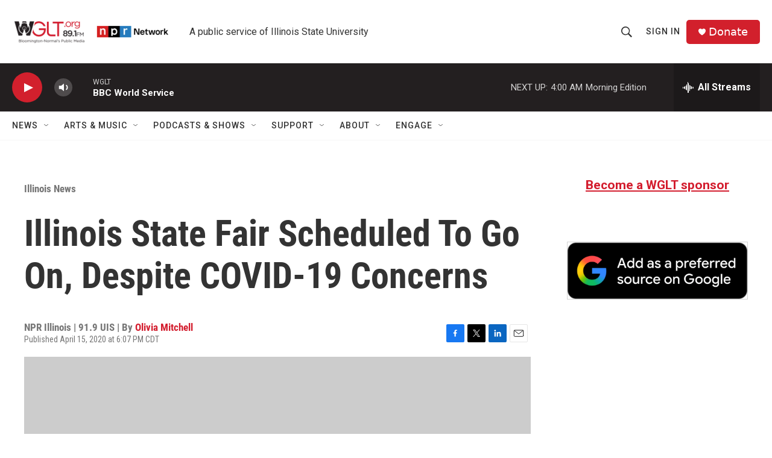

--- FILE ---
content_type: text/html; charset=utf-8
request_url: https://www.google.com/recaptcha/api2/aframe
body_size: 264
content:
<!DOCTYPE HTML><html><head><meta http-equiv="content-type" content="text/html; charset=UTF-8"></head><body><script nonce="GsI1chrrr0G28qvAbbaMow">/** Anti-fraud and anti-abuse applications only. See google.com/recaptcha */ try{var clients={'sodar':'https://pagead2.googlesyndication.com/pagead/sodar?'};window.addEventListener("message",function(a){try{if(a.source===window.parent){var b=JSON.parse(a.data);var c=clients[b['id']];if(c){var d=document.createElement('img');d.src=c+b['params']+'&rc='+(localStorage.getItem("rc::a")?sessionStorage.getItem("rc::b"):"");window.document.body.appendChild(d);sessionStorage.setItem("rc::e",parseInt(sessionStorage.getItem("rc::e")||0)+1);localStorage.setItem("rc::h",'1769582983220');}}}catch(b){}});window.parent.postMessage("_grecaptcha_ready", "*");}catch(b){}</script></body></html>